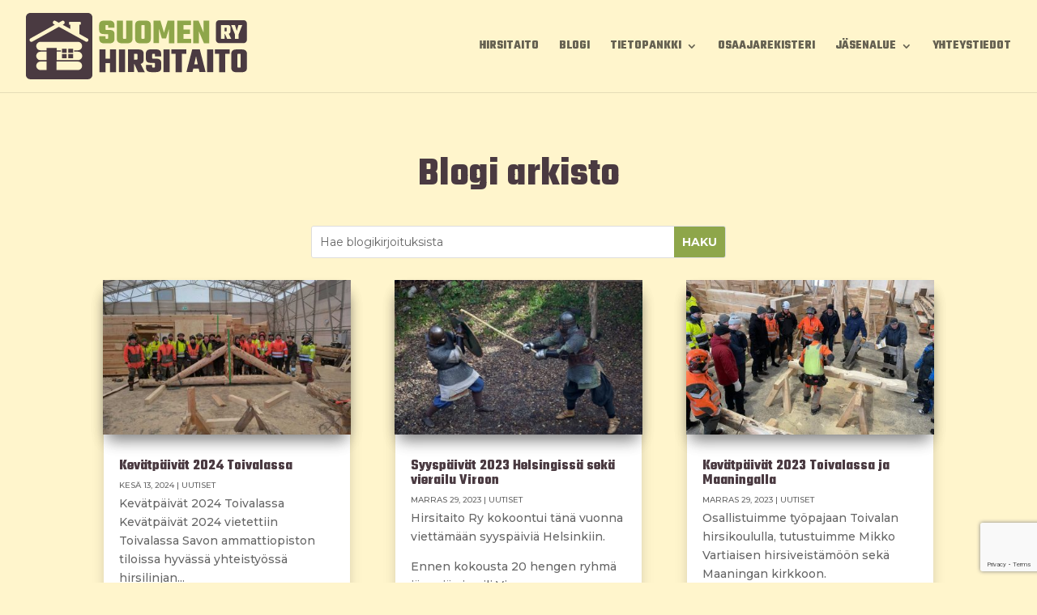

--- FILE ---
content_type: text/html; charset=utf-8
request_url: https://www.google.com/recaptcha/api2/anchor?ar=1&k=6LfhayQaAAAAACoECBotNnGVEosd4HNCiXRyBEUP&co=aHR0cHM6Ly9oaXJzaXRhaXRvLmZpOjQ0Mw..&hl=en&v=PoyoqOPhxBO7pBk68S4YbpHZ&size=invisible&anchor-ms=20000&execute-ms=30000&cb=ff135v7yfkki
body_size: 48513
content:
<!DOCTYPE HTML><html dir="ltr" lang="en"><head><meta http-equiv="Content-Type" content="text/html; charset=UTF-8">
<meta http-equiv="X-UA-Compatible" content="IE=edge">
<title>reCAPTCHA</title>
<style type="text/css">
/* cyrillic-ext */
@font-face {
  font-family: 'Roboto';
  font-style: normal;
  font-weight: 400;
  font-stretch: 100%;
  src: url(//fonts.gstatic.com/s/roboto/v48/KFO7CnqEu92Fr1ME7kSn66aGLdTylUAMa3GUBHMdazTgWw.woff2) format('woff2');
  unicode-range: U+0460-052F, U+1C80-1C8A, U+20B4, U+2DE0-2DFF, U+A640-A69F, U+FE2E-FE2F;
}
/* cyrillic */
@font-face {
  font-family: 'Roboto';
  font-style: normal;
  font-weight: 400;
  font-stretch: 100%;
  src: url(//fonts.gstatic.com/s/roboto/v48/KFO7CnqEu92Fr1ME7kSn66aGLdTylUAMa3iUBHMdazTgWw.woff2) format('woff2');
  unicode-range: U+0301, U+0400-045F, U+0490-0491, U+04B0-04B1, U+2116;
}
/* greek-ext */
@font-face {
  font-family: 'Roboto';
  font-style: normal;
  font-weight: 400;
  font-stretch: 100%;
  src: url(//fonts.gstatic.com/s/roboto/v48/KFO7CnqEu92Fr1ME7kSn66aGLdTylUAMa3CUBHMdazTgWw.woff2) format('woff2');
  unicode-range: U+1F00-1FFF;
}
/* greek */
@font-face {
  font-family: 'Roboto';
  font-style: normal;
  font-weight: 400;
  font-stretch: 100%;
  src: url(//fonts.gstatic.com/s/roboto/v48/KFO7CnqEu92Fr1ME7kSn66aGLdTylUAMa3-UBHMdazTgWw.woff2) format('woff2');
  unicode-range: U+0370-0377, U+037A-037F, U+0384-038A, U+038C, U+038E-03A1, U+03A3-03FF;
}
/* math */
@font-face {
  font-family: 'Roboto';
  font-style: normal;
  font-weight: 400;
  font-stretch: 100%;
  src: url(//fonts.gstatic.com/s/roboto/v48/KFO7CnqEu92Fr1ME7kSn66aGLdTylUAMawCUBHMdazTgWw.woff2) format('woff2');
  unicode-range: U+0302-0303, U+0305, U+0307-0308, U+0310, U+0312, U+0315, U+031A, U+0326-0327, U+032C, U+032F-0330, U+0332-0333, U+0338, U+033A, U+0346, U+034D, U+0391-03A1, U+03A3-03A9, U+03B1-03C9, U+03D1, U+03D5-03D6, U+03F0-03F1, U+03F4-03F5, U+2016-2017, U+2034-2038, U+203C, U+2040, U+2043, U+2047, U+2050, U+2057, U+205F, U+2070-2071, U+2074-208E, U+2090-209C, U+20D0-20DC, U+20E1, U+20E5-20EF, U+2100-2112, U+2114-2115, U+2117-2121, U+2123-214F, U+2190, U+2192, U+2194-21AE, U+21B0-21E5, U+21F1-21F2, U+21F4-2211, U+2213-2214, U+2216-22FF, U+2308-230B, U+2310, U+2319, U+231C-2321, U+2336-237A, U+237C, U+2395, U+239B-23B7, U+23D0, U+23DC-23E1, U+2474-2475, U+25AF, U+25B3, U+25B7, U+25BD, U+25C1, U+25CA, U+25CC, U+25FB, U+266D-266F, U+27C0-27FF, U+2900-2AFF, U+2B0E-2B11, U+2B30-2B4C, U+2BFE, U+3030, U+FF5B, U+FF5D, U+1D400-1D7FF, U+1EE00-1EEFF;
}
/* symbols */
@font-face {
  font-family: 'Roboto';
  font-style: normal;
  font-weight: 400;
  font-stretch: 100%;
  src: url(//fonts.gstatic.com/s/roboto/v48/KFO7CnqEu92Fr1ME7kSn66aGLdTylUAMaxKUBHMdazTgWw.woff2) format('woff2');
  unicode-range: U+0001-000C, U+000E-001F, U+007F-009F, U+20DD-20E0, U+20E2-20E4, U+2150-218F, U+2190, U+2192, U+2194-2199, U+21AF, U+21E6-21F0, U+21F3, U+2218-2219, U+2299, U+22C4-22C6, U+2300-243F, U+2440-244A, U+2460-24FF, U+25A0-27BF, U+2800-28FF, U+2921-2922, U+2981, U+29BF, U+29EB, U+2B00-2BFF, U+4DC0-4DFF, U+FFF9-FFFB, U+10140-1018E, U+10190-1019C, U+101A0, U+101D0-101FD, U+102E0-102FB, U+10E60-10E7E, U+1D2C0-1D2D3, U+1D2E0-1D37F, U+1F000-1F0FF, U+1F100-1F1AD, U+1F1E6-1F1FF, U+1F30D-1F30F, U+1F315, U+1F31C, U+1F31E, U+1F320-1F32C, U+1F336, U+1F378, U+1F37D, U+1F382, U+1F393-1F39F, U+1F3A7-1F3A8, U+1F3AC-1F3AF, U+1F3C2, U+1F3C4-1F3C6, U+1F3CA-1F3CE, U+1F3D4-1F3E0, U+1F3ED, U+1F3F1-1F3F3, U+1F3F5-1F3F7, U+1F408, U+1F415, U+1F41F, U+1F426, U+1F43F, U+1F441-1F442, U+1F444, U+1F446-1F449, U+1F44C-1F44E, U+1F453, U+1F46A, U+1F47D, U+1F4A3, U+1F4B0, U+1F4B3, U+1F4B9, U+1F4BB, U+1F4BF, U+1F4C8-1F4CB, U+1F4D6, U+1F4DA, U+1F4DF, U+1F4E3-1F4E6, U+1F4EA-1F4ED, U+1F4F7, U+1F4F9-1F4FB, U+1F4FD-1F4FE, U+1F503, U+1F507-1F50B, U+1F50D, U+1F512-1F513, U+1F53E-1F54A, U+1F54F-1F5FA, U+1F610, U+1F650-1F67F, U+1F687, U+1F68D, U+1F691, U+1F694, U+1F698, U+1F6AD, U+1F6B2, U+1F6B9-1F6BA, U+1F6BC, U+1F6C6-1F6CF, U+1F6D3-1F6D7, U+1F6E0-1F6EA, U+1F6F0-1F6F3, U+1F6F7-1F6FC, U+1F700-1F7FF, U+1F800-1F80B, U+1F810-1F847, U+1F850-1F859, U+1F860-1F887, U+1F890-1F8AD, U+1F8B0-1F8BB, U+1F8C0-1F8C1, U+1F900-1F90B, U+1F93B, U+1F946, U+1F984, U+1F996, U+1F9E9, U+1FA00-1FA6F, U+1FA70-1FA7C, U+1FA80-1FA89, U+1FA8F-1FAC6, U+1FACE-1FADC, U+1FADF-1FAE9, U+1FAF0-1FAF8, U+1FB00-1FBFF;
}
/* vietnamese */
@font-face {
  font-family: 'Roboto';
  font-style: normal;
  font-weight: 400;
  font-stretch: 100%;
  src: url(//fonts.gstatic.com/s/roboto/v48/KFO7CnqEu92Fr1ME7kSn66aGLdTylUAMa3OUBHMdazTgWw.woff2) format('woff2');
  unicode-range: U+0102-0103, U+0110-0111, U+0128-0129, U+0168-0169, U+01A0-01A1, U+01AF-01B0, U+0300-0301, U+0303-0304, U+0308-0309, U+0323, U+0329, U+1EA0-1EF9, U+20AB;
}
/* latin-ext */
@font-face {
  font-family: 'Roboto';
  font-style: normal;
  font-weight: 400;
  font-stretch: 100%;
  src: url(//fonts.gstatic.com/s/roboto/v48/KFO7CnqEu92Fr1ME7kSn66aGLdTylUAMa3KUBHMdazTgWw.woff2) format('woff2');
  unicode-range: U+0100-02BA, U+02BD-02C5, U+02C7-02CC, U+02CE-02D7, U+02DD-02FF, U+0304, U+0308, U+0329, U+1D00-1DBF, U+1E00-1E9F, U+1EF2-1EFF, U+2020, U+20A0-20AB, U+20AD-20C0, U+2113, U+2C60-2C7F, U+A720-A7FF;
}
/* latin */
@font-face {
  font-family: 'Roboto';
  font-style: normal;
  font-weight: 400;
  font-stretch: 100%;
  src: url(//fonts.gstatic.com/s/roboto/v48/KFO7CnqEu92Fr1ME7kSn66aGLdTylUAMa3yUBHMdazQ.woff2) format('woff2');
  unicode-range: U+0000-00FF, U+0131, U+0152-0153, U+02BB-02BC, U+02C6, U+02DA, U+02DC, U+0304, U+0308, U+0329, U+2000-206F, U+20AC, U+2122, U+2191, U+2193, U+2212, U+2215, U+FEFF, U+FFFD;
}
/* cyrillic-ext */
@font-face {
  font-family: 'Roboto';
  font-style: normal;
  font-weight: 500;
  font-stretch: 100%;
  src: url(//fonts.gstatic.com/s/roboto/v48/KFO7CnqEu92Fr1ME7kSn66aGLdTylUAMa3GUBHMdazTgWw.woff2) format('woff2');
  unicode-range: U+0460-052F, U+1C80-1C8A, U+20B4, U+2DE0-2DFF, U+A640-A69F, U+FE2E-FE2F;
}
/* cyrillic */
@font-face {
  font-family: 'Roboto';
  font-style: normal;
  font-weight: 500;
  font-stretch: 100%;
  src: url(//fonts.gstatic.com/s/roboto/v48/KFO7CnqEu92Fr1ME7kSn66aGLdTylUAMa3iUBHMdazTgWw.woff2) format('woff2');
  unicode-range: U+0301, U+0400-045F, U+0490-0491, U+04B0-04B1, U+2116;
}
/* greek-ext */
@font-face {
  font-family: 'Roboto';
  font-style: normal;
  font-weight: 500;
  font-stretch: 100%;
  src: url(//fonts.gstatic.com/s/roboto/v48/KFO7CnqEu92Fr1ME7kSn66aGLdTylUAMa3CUBHMdazTgWw.woff2) format('woff2');
  unicode-range: U+1F00-1FFF;
}
/* greek */
@font-face {
  font-family: 'Roboto';
  font-style: normal;
  font-weight: 500;
  font-stretch: 100%;
  src: url(//fonts.gstatic.com/s/roboto/v48/KFO7CnqEu92Fr1ME7kSn66aGLdTylUAMa3-UBHMdazTgWw.woff2) format('woff2');
  unicode-range: U+0370-0377, U+037A-037F, U+0384-038A, U+038C, U+038E-03A1, U+03A3-03FF;
}
/* math */
@font-face {
  font-family: 'Roboto';
  font-style: normal;
  font-weight: 500;
  font-stretch: 100%;
  src: url(//fonts.gstatic.com/s/roboto/v48/KFO7CnqEu92Fr1ME7kSn66aGLdTylUAMawCUBHMdazTgWw.woff2) format('woff2');
  unicode-range: U+0302-0303, U+0305, U+0307-0308, U+0310, U+0312, U+0315, U+031A, U+0326-0327, U+032C, U+032F-0330, U+0332-0333, U+0338, U+033A, U+0346, U+034D, U+0391-03A1, U+03A3-03A9, U+03B1-03C9, U+03D1, U+03D5-03D6, U+03F0-03F1, U+03F4-03F5, U+2016-2017, U+2034-2038, U+203C, U+2040, U+2043, U+2047, U+2050, U+2057, U+205F, U+2070-2071, U+2074-208E, U+2090-209C, U+20D0-20DC, U+20E1, U+20E5-20EF, U+2100-2112, U+2114-2115, U+2117-2121, U+2123-214F, U+2190, U+2192, U+2194-21AE, U+21B0-21E5, U+21F1-21F2, U+21F4-2211, U+2213-2214, U+2216-22FF, U+2308-230B, U+2310, U+2319, U+231C-2321, U+2336-237A, U+237C, U+2395, U+239B-23B7, U+23D0, U+23DC-23E1, U+2474-2475, U+25AF, U+25B3, U+25B7, U+25BD, U+25C1, U+25CA, U+25CC, U+25FB, U+266D-266F, U+27C0-27FF, U+2900-2AFF, U+2B0E-2B11, U+2B30-2B4C, U+2BFE, U+3030, U+FF5B, U+FF5D, U+1D400-1D7FF, U+1EE00-1EEFF;
}
/* symbols */
@font-face {
  font-family: 'Roboto';
  font-style: normal;
  font-weight: 500;
  font-stretch: 100%;
  src: url(//fonts.gstatic.com/s/roboto/v48/KFO7CnqEu92Fr1ME7kSn66aGLdTylUAMaxKUBHMdazTgWw.woff2) format('woff2');
  unicode-range: U+0001-000C, U+000E-001F, U+007F-009F, U+20DD-20E0, U+20E2-20E4, U+2150-218F, U+2190, U+2192, U+2194-2199, U+21AF, U+21E6-21F0, U+21F3, U+2218-2219, U+2299, U+22C4-22C6, U+2300-243F, U+2440-244A, U+2460-24FF, U+25A0-27BF, U+2800-28FF, U+2921-2922, U+2981, U+29BF, U+29EB, U+2B00-2BFF, U+4DC0-4DFF, U+FFF9-FFFB, U+10140-1018E, U+10190-1019C, U+101A0, U+101D0-101FD, U+102E0-102FB, U+10E60-10E7E, U+1D2C0-1D2D3, U+1D2E0-1D37F, U+1F000-1F0FF, U+1F100-1F1AD, U+1F1E6-1F1FF, U+1F30D-1F30F, U+1F315, U+1F31C, U+1F31E, U+1F320-1F32C, U+1F336, U+1F378, U+1F37D, U+1F382, U+1F393-1F39F, U+1F3A7-1F3A8, U+1F3AC-1F3AF, U+1F3C2, U+1F3C4-1F3C6, U+1F3CA-1F3CE, U+1F3D4-1F3E0, U+1F3ED, U+1F3F1-1F3F3, U+1F3F5-1F3F7, U+1F408, U+1F415, U+1F41F, U+1F426, U+1F43F, U+1F441-1F442, U+1F444, U+1F446-1F449, U+1F44C-1F44E, U+1F453, U+1F46A, U+1F47D, U+1F4A3, U+1F4B0, U+1F4B3, U+1F4B9, U+1F4BB, U+1F4BF, U+1F4C8-1F4CB, U+1F4D6, U+1F4DA, U+1F4DF, U+1F4E3-1F4E6, U+1F4EA-1F4ED, U+1F4F7, U+1F4F9-1F4FB, U+1F4FD-1F4FE, U+1F503, U+1F507-1F50B, U+1F50D, U+1F512-1F513, U+1F53E-1F54A, U+1F54F-1F5FA, U+1F610, U+1F650-1F67F, U+1F687, U+1F68D, U+1F691, U+1F694, U+1F698, U+1F6AD, U+1F6B2, U+1F6B9-1F6BA, U+1F6BC, U+1F6C6-1F6CF, U+1F6D3-1F6D7, U+1F6E0-1F6EA, U+1F6F0-1F6F3, U+1F6F7-1F6FC, U+1F700-1F7FF, U+1F800-1F80B, U+1F810-1F847, U+1F850-1F859, U+1F860-1F887, U+1F890-1F8AD, U+1F8B0-1F8BB, U+1F8C0-1F8C1, U+1F900-1F90B, U+1F93B, U+1F946, U+1F984, U+1F996, U+1F9E9, U+1FA00-1FA6F, U+1FA70-1FA7C, U+1FA80-1FA89, U+1FA8F-1FAC6, U+1FACE-1FADC, U+1FADF-1FAE9, U+1FAF0-1FAF8, U+1FB00-1FBFF;
}
/* vietnamese */
@font-face {
  font-family: 'Roboto';
  font-style: normal;
  font-weight: 500;
  font-stretch: 100%;
  src: url(//fonts.gstatic.com/s/roboto/v48/KFO7CnqEu92Fr1ME7kSn66aGLdTylUAMa3OUBHMdazTgWw.woff2) format('woff2');
  unicode-range: U+0102-0103, U+0110-0111, U+0128-0129, U+0168-0169, U+01A0-01A1, U+01AF-01B0, U+0300-0301, U+0303-0304, U+0308-0309, U+0323, U+0329, U+1EA0-1EF9, U+20AB;
}
/* latin-ext */
@font-face {
  font-family: 'Roboto';
  font-style: normal;
  font-weight: 500;
  font-stretch: 100%;
  src: url(//fonts.gstatic.com/s/roboto/v48/KFO7CnqEu92Fr1ME7kSn66aGLdTylUAMa3KUBHMdazTgWw.woff2) format('woff2');
  unicode-range: U+0100-02BA, U+02BD-02C5, U+02C7-02CC, U+02CE-02D7, U+02DD-02FF, U+0304, U+0308, U+0329, U+1D00-1DBF, U+1E00-1E9F, U+1EF2-1EFF, U+2020, U+20A0-20AB, U+20AD-20C0, U+2113, U+2C60-2C7F, U+A720-A7FF;
}
/* latin */
@font-face {
  font-family: 'Roboto';
  font-style: normal;
  font-weight: 500;
  font-stretch: 100%;
  src: url(//fonts.gstatic.com/s/roboto/v48/KFO7CnqEu92Fr1ME7kSn66aGLdTylUAMa3yUBHMdazQ.woff2) format('woff2');
  unicode-range: U+0000-00FF, U+0131, U+0152-0153, U+02BB-02BC, U+02C6, U+02DA, U+02DC, U+0304, U+0308, U+0329, U+2000-206F, U+20AC, U+2122, U+2191, U+2193, U+2212, U+2215, U+FEFF, U+FFFD;
}
/* cyrillic-ext */
@font-face {
  font-family: 'Roboto';
  font-style: normal;
  font-weight: 900;
  font-stretch: 100%;
  src: url(//fonts.gstatic.com/s/roboto/v48/KFO7CnqEu92Fr1ME7kSn66aGLdTylUAMa3GUBHMdazTgWw.woff2) format('woff2');
  unicode-range: U+0460-052F, U+1C80-1C8A, U+20B4, U+2DE0-2DFF, U+A640-A69F, U+FE2E-FE2F;
}
/* cyrillic */
@font-face {
  font-family: 'Roboto';
  font-style: normal;
  font-weight: 900;
  font-stretch: 100%;
  src: url(//fonts.gstatic.com/s/roboto/v48/KFO7CnqEu92Fr1ME7kSn66aGLdTylUAMa3iUBHMdazTgWw.woff2) format('woff2');
  unicode-range: U+0301, U+0400-045F, U+0490-0491, U+04B0-04B1, U+2116;
}
/* greek-ext */
@font-face {
  font-family: 'Roboto';
  font-style: normal;
  font-weight: 900;
  font-stretch: 100%;
  src: url(//fonts.gstatic.com/s/roboto/v48/KFO7CnqEu92Fr1ME7kSn66aGLdTylUAMa3CUBHMdazTgWw.woff2) format('woff2');
  unicode-range: U+1F00-1FFF;
}
/* greek */
@font-face {
  font-family: 'Roboto';
  font-style: normal;
  font-weight: 900;
  font-stretch: 100%;
  src: url(//fonts.gstatic.com/s/roboto/v48/KFO7CnqEu92Fr1ME7kSn66aGLdTylUAMa3-UBHMdazTgWw.woff2) format('woff2');
  unicode-range: U+0370-0377, U+037A-037F, U+0384-038A, U+038C, U+038E-03A1, U+03A3-03FF;
}
/* math */
@font-face {
  font-family: 'Roboto';
  font-style: normal;
  font-weight: 900;
  font-stretch: 100%;
  src: url(//fonts.gstatic.com/s/roboto/v48/KFO7CnqEu92Fr1ME7kSn66aGLdTylUAMawCUBHMdazTgWw.woff2) format('woff2');
  unicode-range: U+0302-0303, U+0305, U+0307-0308, U+0310, U+0312, U+0315, U+031A, U+0326-0327, U+032C, U+032F-0330, U+0332-0333, U+0338, U+033A, U+0346, U+034D, U+0391-03A1, U+03A3-03A9, U+03B1-03C9, U+03D1, U+03D5-03D6, U+03F0-03F1, U+03F4-03F5, U+2016-2017, U+2034-2038, U+203C, U+2040, U+2043, U+2047, U+2050, U+2057, U+205F, U+2070-2071, U+2074-208E, U+2090-209C, U+20D0-20DC, U+20E1, U+20E5-20EF, U+2100-2112, U+2114-2115, U+2117-2121, U+2123-214F, U+2190, U+2192, U+2194-21AE, U+21B0-21E5, U+21F1-21F2, U+21F4-2211, U+2213-2214, U+2216-22FF, U+2308-230B, U+2310, U+2319, U+231C-2321, U+2336-237A, U+237C, U+2395, U+239B-23B7, U+23D0, U+23DC-23E1, U+2474-2475, U+25AF, U+25B3, U+25B7, U+25BD, U+25C1, U+25CA, U+25CC, U+25FB, U+266D-266F, U+27C0-27FF, U+2900-2AFF, U+2B0E-2B11, U+2B30-2B4C, U+2BFE, U+3030, U+FF5B, U+FF5D, U+1D400-1D7FF, U+1EE00-1EEFF;
}
/* symbols */
@font-face {
  font-family: 'Roboto';
  font-style: normal;
  font-weight: 900;
  font-stretch: 100%;
  src: url(//fonts.gstatic.com/s/roboto/v48/KFO7CnqEu92Fr1ME7kSn66aGLdTylUAMaxKUBHMdazTgWw.woff2) format('woff2');
  unicode-range: U+0001-000C, U+000E-001F, U+007F-009F, U+20DD-20E0, U+20E2-20E4, U+2150-218F, U+2190, U+2192, U+2194-2199, U+21AF, U+21E6-21F0, U+21F3, U+2218-2219, U+2299, U+22C4-22C6, U+2300-243F, U+2440-244A, U+2460-24FF, U+25A0-27BF, U+2800-28FF, U+2921-2922, U+2981, U+29BF, U+29EB, U+2B00-2BFF, U+4DC0-4DFF, U+FFF9-FFFB, U+10140-1018E, U+10190-1019C, U+101A0, U+101D0-101FD, U+102E0-102FB, U+10E60-10E7E, U+1D2C0-1D2D3, U+1D2E0-1D37F, U+1F000-1F0FF, U+1F100-1F1AD, U+1F1E6-1F1FF, U+1F30D-1F30F, U+1F315, U+1F31C, U+1F31E, U+1F320-1F32C, U+1F336, U+1F378, U+1F37D, U+1F382, U+1F393-1F39F, U+1F3A7-1F3A8, U+1F3AC-1F3AF, U+1F3C2, U+1F3C4-1F3C6, U+1F3CA-1F3CE, U+1F3D4-1F3E0, U+1F3ED, U+1F3F1-1F3F3, U+1F3F5-1F3F7, U+1F408, U+1F415, U+1F41F, U+1F426, U+1F43F, U+1F441-1F442, U+1F444, U+1F446-1F449, U+1F44C-1F44E, U+1F453, U+1F46A, U+1F47D, U+1F4A3, U+1F4B0, U+1F4B3, U+1F4B9, U+1F4BB, U+1F4BF, U+1F4C8-1F4CB, U+1F4D6, U+1F4DA, U+1F4DF, U+1F4E3-1F4E6, U+1F4EA-1F4ED, U+1F4F7, U+1F4F9-1F4FB, U+1F4FD-1F4FE, U+1F503, U+1F507-1F50B, U+1F50D, U+1F512-1F513, U+1F53E-1F54A, U+1F54F-1F5FA, U+1F610, U+1F650-1F67F, U+1F687, U+1F68D, U+1F691, U+1F694, U+1F698, U+1F6AD, U+1F6B2, U+1F6B9-1F6BA, U+1F6BC, U+1F6C6-1F6CF, U+1F6D3-1F6D7, U+1F6E0-1F6EA, U+1F6F0-1F6F3, U+1F6F7-1F6FC, U+1F700-1F7FF, U+1F800-1F80B, U+1F810-1F847, U+1F850-1F859, U+1F860-1F887, U+1F890-1F8AD, U+1F8B0-1F8BB, U+1F8C0-1F8C1, U+1F900-1F90B, U+1F93B, U+1F946, U+1F984, U+1F996, U+1F9E9, U+1FA00-1FA6F, U+1FA70-1FA7C, U+1FA80-1FA89, U+1FA8F-1FAC6, U+1FACE-1FADC, U+1FADF-1FAE9, U+1FAF0-1FAF8, U+1FB00-1FBFF;
}
/* vietnamese */
@font-face {
  font-family: 'Roboto';
  font-style: normal;
  font-weight: 900;
  font-stretch: 100%;
  src: url(//fonts.gstatic.com/s/roboto/v48/KFO7CnqEu92Fr1ME7kSn66aGLdTylUAMa3OUBHMdazTgWw.woff2) format('woff2');
  unicode-range: U+0102-0103, U+0110-0111, U+0128-0129, U+0168-0169, U+01A0-01A1, U+01AF-01B0, U+0300-0301, U+0303-0304, U+0308-0309, U+0323, U+0329, U+1EA0-1EF9, U+20AB;
}
/* latin-ext */
@font-face {
  font-family: 'Roboto';
  font-style: normal;
  font-weight: 900;
  font-stretch: 100%;
  src: url(//fonts.gstatic.com/s/roboto/v48/KFO7CnqEu92Fr1ME7kSn66aGLdTylUAMa3KUBHMdazTgWw.woff2) format('woff2');
  unicode-range: U+0100-02BA, U+02BD-02C5, U+02C7-02CC, U+02CE-02D7, U+02DD-02FF, U+0304, U+0308, U+0329, U+1D00-1DBF, U+1E00-1E9F, U+1EF2-1EFF, U+2020, U+20A0-20AB, U+20AD-20C0, U+2113, U+2C60-2C7F, U+A720-A7FF;
}
/* latin */
@font-face {
  font-family: 'Roboto';
  font-style: normal;
  font-weight: 900;
  font-stretch: 100%;
  src: url(//fonts.gstatic.com/s/roboto/v48/KFO7CnqEu92Fr1ME7kSn66aGLdTylUAMa3yUBHMdazQ.woff2) format('woff2');
  unicode-range: U+0000-00FF, U+0131, U+0152-0153, U+02BB-02BC, U+02C6, U+02DA, U+02DC, U+0304, U+0308, U+0329, U+2000-206F, U+20AC, U+2122, U+2191, U+2193, U+2212, U+2215, U+FEFF, U+FFFD;
}

</style>
<link rel="stylesheet" type="text/css" href="https://www.gstatic.com/recaptcha/releases/PoyoqOPhxBO7pBk68S4YbpHZ/styles__ltr.css">
<script nonce="YYuq12OyueEVpJqmfYE1ag" type="text/javascript">window['__recaptcha_api'] = 'https://www.google.com/recaptcha/api2/';</script>
<script type="text/javascript" src="https://www.gstatic.com/recaptcha/releases/PoyoqOPhxBO7pBk68S4YbpHZ/recaptcha__en.js" nonce="YYuq12OyueEVpJqmfYE1ag">
      
    </script></head>
<body><div id="rc-anchor-alert" class="rc-anchor-alert"></div>
<input type="hidden" id="recaptcha-token" value="[base64]">
<script type="text/javascript" nonce="YYuq12OyueEVpJqmfYE1ag">
      recaptcha.anchor.Main.init("[\x22ainput\x22,[\x22bgdata\x22,\x22\x22,\[base64]/[base64]/[base64]/bmV3IHJbeF0oY1swXSk6RT09Mj9uZXcgclt4XShjWzBdLGNbMV0pOkU9PTM/bmV3IHJbeF0oY1swXSxjWzFdLGNbMl0pOkU9PTQ/[base64]/[base64]/[base64]/[base64]/[base64]/[base64]/[base64]/[base64]\x22,\[base64]\\u003d\\u003d\x22,\x22YcK5wow7S8Kpw5ArwrvClx0VwohAw4nDgAjDhjshJ8OaFMOEYg1zwoMPZsKYHMObZxp7K1rDvQ3Dr0rCgx/DgsOYdcOYwrHDtBNywrUJXMKGKzPCv8OAw5Fke1tPw4YHw4h/[base64]/DnsOjDcOIwoxtw6V+wpMlw5ltwrg3w6fChn3CjGsaNMOQCzsmecOCIMOaEQHChxoRIFRxJQoQGcKuwp1aw4EawpHDpcOVP8KrBMOIw5rCicOLWFTDgMKww7XDlA4Hwrp2w6/CusK+LMKgK8OgLwZuwqtwW8OUOm8XworDjQLDunhdwqpuOBTDisKXN2t/DC7DncOWwpceG8KWw5/CisO/w5zDgxEvRm3CqcKiwqLDkX0xwpPDrsOPwpo3wqvDksKvwqbCo8KCSy4+wozCmEHDtmoswrvCicK+wpgvIsKUw4lMLcK9wq0cPsKjwr7CtcKiU8O6BcKgw7rCk1rDr8K+w7Q3acOqDsKvcsOOw43CvcOdK8OscwbDmio8w7Bgw7zDuMO1MMOcAMOtHsOuD38/WxPCuTzChcKFCTpQw7chw73DsVNzETbCrhVReMObIcOKw4fDusOBwrTCkBTCgUrDvk9+w6PCuDfCoMOIwpPDggvDvsKRwodWw7Zxw70Ow5oOKSvCvxnDpXcyw7XCmy5kL8OcwrUDwrp5BsKPw4jCjMOGLMKzwqjDtiLClCTCkg/DmMKjJQUgwrl/eUYewrDDtF4BFjTCjcKbH8KrEVHDssOlScOtXMKAZ0XDsjbCosOjaVkSfsOeSsK1wqnDv1/Dh3UTwpLDsMOHc8Odw6nCn1fDtcONw7vDoMK6IMOuwqXDghpVw6RVPcKzw4fDvlNybXvDrBtDw4nCusK4csOgw4LDg8KeHMKAw6R/[base64]/XMOEBAXCpMKZw7BNwpHDlBvClnLCicK/wqM4U28DFQTCg8OUwojDvQPCi8K+Y8OBPQ8qSsKowrZyJ8OdwrIoTMOFwqsaScOUK8Oxw5YvCMK/[base64]/wrkcbMK0wo8eUlxuwr5Iw5hwZcOwZArDqHIzfsOjGxULRMOwwrUOw7nDr8ODBXHDvV/Dr0nDocK6JhnCiMOhw4fDoX7CnMOlwr/[base64]/Cs8KtMsKlw6lFIsOtcTF2NmFjwohOwoR6FMOrDVjDnT8nAcONworDvcKIw4kKBynDucO/YV1lEcKKwoLDrMKnw7zDiMOuwpvDn8O0w5/Co3xGQ8KdwpU9UzIrw4nDqjjDj8Oyw7vDmMOjccOkwqzClsK9wqnCrixPwqsSW8O0woJ5wqpuw7jDvMOTBWPCt3jCpQhHwpwkMcOBwrnDs8KWRcOJw6vCksKAw4xHODvDrsKXwrHCjsO/SnfDgVdcwqbDrgkiw73CtV3Ck3FiUwRWT8OWE3lqdl3Di1jCncOAwqnChcOeA2fChW/ClTcEfQHCoMO3wqZ6w79RwpR3woZJQjPCokPDvcOocsOSIcKeSzALwojCiE8lw7vCpEzCmMOLYcO2QzTDk8KCwpbDgcKEwpAhw63Cj8KIwp3CsXd9wphIKDDDq8K0w47DtcKwXQogE38YwqsFfMKQwqVuCsO/[base64]/DrShrJMOVGwvDm0kLY0zDscKdQHLCksOrw7x7woTCpsK6CsOtJiLDh8OGG3NzM2weXcKVAX0Sw7dtCMORw6DCpX1ODFTClynCoxoIcsK2woVqYWw9bwfCh8KVwrYLbsKCf8O9IThQw4sSwpXCsi/DpMK4w7rDncOJw73Dn24vwpnCtkMswojDocKzYMK7w5HCusKFYU3DrcKFXcK0JMOdw41zO8KoRlzDsMKgJRzDh8Oiwo3DlcOac8KIw7TDk1DCtsOuesKIwoslIhnDu8OFa8OGwrgrw5A6w5ETT8KuDlNnwpxZw6oeNcK/[base64]/UMKTw4vDssKwF8OXw7PDh8KCwr/Cq3Y6P8KWwrDDkcKWw7QmG2c0UMOBw5PCiglww6hcw5vDkVJRwo/Dtk7Cu8O4w5nDv8ODwpLCl8K4YcOjLcKyGsOsw7NOwotAw6txwrfCvcKCw4cIWcK0X0/Ck3/[base64]/CpRNAH8O3w67CuCF5woTDmcObFldDw6plw7rCkcKawpFVA8KUwqs6wo7DssOeLMK8GMOow4w9Hh3CucOcw41hPzfDr2jCiQVLw5vCsmQZwqPCt8ORPcKiDh0Fw5nDqsKTBhTDusKwKzjCkA/Ct2/DmBkrAcOaNcKlGcODwpY8wqpMwprCn8OIworCuy3Cl8OpwqsWw47DtgHDvklTFzU4ADrCjsOYwoknCcOmwqUJwq4WwqEbWsKRw5TCtMOvQDNZI8Ojw5B9w6/CiSpgPMO3SEPCk8OgcsKOLsOfw7Jtw7VJUsO3FsKVMcONw6XDpsKuw6XCgMOHYxXDlsOowr0Kw4LDkHF/wotwwqnDjTUHwrXCjVJkwpzDn8K4Gyg+NMKBw6xeNWDDi3nDtsKGwpkTwq7CvB3DgsK1w5sVWwQKw50rwrrCmcK7csKqwpDDjMKaw5olwpzCoMOAwrcYA8O9wrQXw6PCiR4FMQUcw53DuCYpw63Co8K6c8OPwpQZV8OkfsO7w48XwpLDt8K/wo7DrTrCkCbDsiTDhhfCpsOFTWvDgMO0w4NlR37CmxTCj13DngfDigALwq/Cv8K+IUUfwrUnwoTCi8Oyw4gJAcK/DMKfw4g8w5xLVMK5wrzCssOOw4ceYcOPHUnCoj3DncOBBEHCkzVgXMO+wqk5w77CmcKiESvCgAMrKcKIN8OnOwQjw6YmHsOVZcO7ScOQw71two1ZfcO9w5sqDw5Swql7XcKrwp5rw5Vtw7/DtndpAcOCwqYDw40yw4nCgcOfwrfCsMOnQ8KZZBscw7FNe8Ojw6bCgxTCkcKIw4XCi8OkFi/[base64]/DqMOVGQvCqC3DqjkPE8OMwrzCjsOvw4BXw6kWw5RvfMO9UcKfesO9wqQCQcK1wq4/MSPCm8KdZsK3wqbCn8KGGMOIJj/[base64]/CjT/CuUxuwqswNcOJQ8OrwoJ/TsOSDUVEwq7CsMKWXcOdwo/DpU9aMMOMw47ChMOqUgbDksOzGsOww6TDisOyBMOeTMOQwq7DjnYPw6A1wpvDhDxrfsKDYQNKw6/DrQbDusOPUcOzHsO4wpXCp8KITMKHwoLCn8Oawq19JRATwrnDicOowq5vPcOQLMK7wocHfcK1wr9nw7fCusOtI8OMw7TDt8KkOn7DhgnCpcKAw7rDrcK4a0xeFcOXQsOHwrcOwoQiIXU7LBpYwqnClX/CoMK+cy3Cl1vDnm9uVirDsi1GHcODbMKGLn/DqQjDtcKMwp5lw6AsBQPCsMKKw4oaInHCpwzCqGt3JcKvw7rDtRBNw5/Cr8OUYX85w5nCksO8bU/Crk4yw5tCW8KBasKRw67Dq1/Du8K0w7rDuMK0wrxhLcOWw5TCp0oGwoPDtsKEdzHDgUsFJCHDj1bDp8O5wqg3BQvClV3DqsOQw4c+wqLDtiHDqD4Ow4jClwrDhcKRGVQMRVjDmSfDiMOhwo/[base64]/CvBzCn8KMw4pIwo/DvsKJfsK3woE+OypXwonDncKpURxrA8OsfMK3B0vClMO8wrFXC8OgNmoKw7jChsOXV8KZw77CukfCrWt5RmoHVV7DssKrw5jCtU8yScONOMOgw47DgsOfN8O2w5wvAsKewq8nwq11wqvCrsKFEMKiwq/DrcKaKsOiw5vDp8OYw5jDvk3DmiVGw7hRN8Kjw4TCmMOLTMK1w5zCocOSDxkiw4fDi8OKFcKLW8KSwr4jScOgIsK8w7xsXMKeUmFnwrTCisKbBBBxDcK1wrvDuRZ1VDPCnsOwL8OHRVcifWnCi8KLXCVmTmc3BsKfRELDpMOEeMKCPsOzwq/Cm8KEX2zCsUJCw4zDjMK5wpTChcODSBfDvQPDmcOqwqpCXivCucKtw5bCm8OAX8K/w70cSXbCoVwSKk7Cn8KfIRTDpQXDohRcwqtWRTjCuFIow5vDtQErwqTCgsOgw5HCigzDrsKcw4lCwpLDj8O7w4oOw7p/wo3DljTCncOCe2UyUcKGMAgCEMOqwr7DiMKGwo3Ch8Kew7PCg8KgVkLDosO4wpLDncOeOUt9w7oiay1nFMKcKsO+QsOywqtKwqZ0OxcDw4bDoXduwoghw4XCiBIHwr/Dg8OuwoHChHhbfABgbwbCt8KQDhg3w5lyF8Orw6RbcMOnP8Kfw6LDmAXDvMODw4fCtwMzwqbDvR/DlMKVb8Ktw7/DlSs6w4NzI8Kbw5NoPBbCghAfMMOOwpHDtcKPw6LCpC0pwr8lAnbDlyHChzfDgcOATFgrwqHCi8Knw4TDvsK2w4jCh8KwWU/CqcKvw6DCqVopwqjDlk/DlcOPJsKfw6PCk8O3YWrDjhnCocK/[base64]/CplgMLUhvwoxxw67CtsKGSXUiesOWwpkmFkwAwrZzw7VWClsawprCoV3Dh0gLVcKicxPCucORHg1eIHjDgcKQwovCjRVbcsOAwqfCsTNmVnXDjzvClnolwq1BFMKzw6/DmcK9CSkow6bCjSrDkxZmw5V8w6zDr2lNaCMHw6HCh8KQbsOfFynChwnCjcKAwq/[base64]/Ck8OtAybDlTDCmsKQw6PDvCvDpG0ge8K6NnnDjVzDsMO6w4UEb8KoQABpHMKcwrDCvDzDqsOBNcOkw4PCrsKJw5p2ARPCrhrCojhAwrkGw63DoMK7w7PDpsK3w5nDoRpWbMK1XVZ7M2HDgUB/w4TDqFTCsUfCn8OVwoJXw6odGMKzfMOjYsKsw6hWQhzDvsOxw5BzbMOwQALCmsOrwqHDlsOEfDzCmRIIT8KPw4fCkQDChHbCnWbCpMKtGsK5wopJJ8OFbR0bKMKUw4PDucKewpNJVGLDgsO/w7PCuFPDnB3DimoCEsOWcMOzw5XClsOLwpTDtgrDusK/c8K8IErDtcKcw5ZEQGTDrg3Dq8KSUBR3w51xw7xWw5ZWw63Cu8OudsOMw6zDvsO7ZBE0w78Zw4MdScO2Iyx8wrYSw6DCs8OGTVtBM8ORw67Cr8Ofwq3DnTI3PMKfV8KSfQclDWfCrm40w4vDp8OKwr/DmsK8w4/DosK0wr0Fwq3DrBQPwqgjCzt0RsK5w5PDrCLCiFjCqA16w4jCosOfFRfChnk4bV/CpRXDpRAOwp1lw6XDgsKMw4XDnlLDnsKgw7XCusOvw6pDNsO9I8OnESQsNX0fGcKGw4Vnwq16wq8kw5kcwrNMw5ktwqzDsMOfAi9PwrpBYxnDm8KKGcKTw67CjMKyJ8OAMCbDgmHCg8K7XB/Cr8K7wqLCrMOqb8OEbcOoP8KZVxHDscKeF080wrZCIMOpw65GwqrDlMKWEjhAwrgkbsKHfcO5OyjDj2LDjMKLK8OEesOvT8KmbnxLw6QEwq4Nw4NddMOuw53Cl0vChcOIw5HCq8Okwq3Co8KDw63CrcObw7/DnBhoUWxQXsKhwpQxYnXCgGDDnS3CmcKXGsKow7oSLMKEJMK4fsKmRUxxGMO2CV5ZMTzCuTTDtBpFKcOlw6bDnMO2w60NSl7Ck34AwqvChxjCv3MOwoLDusOfTyPDh3HDs8OMFmjCjXrCmcOXbcOhXcKOwo7Dv8KSwpBqw5XCscKKLz/CrxvDnm/Cl2M6w6vDhkpWVlhRWsKSI8KmwobDj8KAFsKdwog2KMKuwprDqMKIw4fCgsKPwrbCqBnCoE/CtkVDEUvCjj3CvFPCu8O7ccOzX1R8dnnCksOzaGrDgMOLw5fDqcORKBQOwr/DrC7Do8K9w7B4woYZBsKLGMKpbsKzNAzDpVzCssOYEWxBw4lcwot0wqPDpHUlRmQxWcObwrRYQg3CnsKcRsKSQ8KVw7caw6nCrw/ClEjDkT7DgcKLJMKdMUprXBRiZMOPCsO0AcOmHGsdwpDCkFrDj8OtdsKlwr/CgMOrwrhCS8KxwoPCuXnDtMKPwqDDrxh0wpUAw4vCoMKkw7vCtWLDjAYhwrTCoMKgw7k/woDDlx0TwqfCjykWZcOcFMOrw6FWw5tQw5PCisO4FiV2w5JVwq7CpV7DmQjDiVfDrj83w6lKMcKFG2vCnxwUVCE6W8OTw4HCgzZWwpzDq8OHw6HCl35zIQYvw4TDhh/CgEghG1lkQcKDwqQiX8OCw5/DsDkjDcOIwo/CjcKjQMOfHsKXwrtFZ8O1EBc3aMOJw7jCicOWwqxlw4YzUGvCkx7DjcK2w63DlcOTJRNBXD5cC2XDrxHCvzLDkwRcwrfCiHrCvi/[base64]/CujN0KsOawrdUw7NbworDp8OpwofCpcKcGsOSURbDocOkwp3CjnFcwp8FYMKSw75xfsO1OlHDrU3CuygeU8OqXFTDn8KawrzCig7DuTjChcKvVm5awqfCvyLCmFXCrT9zJMOUR8O0F0fDuMKDwo7DlcKleBTCmGUpJcOMFMOMwpJ7w7/CnMO6EMK+w7fCjw/[base64]/DoMKcTcKQUcKUGcKgJ8OBw4jCsV4cw48gwr0fwpHDlEzDr1nCuRnDiHbDkyXCqTAKU0YPw57CgSjDgcKLIR0Yfi3DicKOeg/DkyLDoknCs8K6w7DDlMKsc3zDrFV5wp14w6sVwp9WwqxPHsKcKVhQKlHCvsK4w4dgw4UiJcOiwoZlw7bDi1vChMKBXcKhw73DgsKeTsK9wr7CssKPbsO0RMOVw47DksOlw4AewoY5w5/[base64]/CmsKzwpvCoMKyS8KuwoBKw4UGwplCwq7CuSoIwpHChgDDrxPCox1TNsO+wptYwoM+JcONw5HDmsK5cW7CqQNqLDHCtsORbcK/[base64]/DqcOqw7UKw69/esO0WlocLyJdaybCk8KrwqczwqYIwqnDkMODbcOdVMKQCjjCgH/DksK4RBsDTmp+w55HR2fDlMKNRMKywq3Dpk/CtsKLwoDDv8KewpzDrn3CosKkSVTDtsKAwqXDjsKtw7TDocOuJwfCmEPDkcOKw4jCosKJQMKOw5XDskQWKiAZRcOwYk1kM8OpF8OtEXNfwp/[base64]/[base64]/DomDDrsO9woQ+ecKcRsKFw6dKHsKkD8K+w6TCm1XCpMOfw48pTcOFShMwCMOhw5nCisK8w4/CnX4Lw7xLwr/DnGAYPG9mw4XChn/DgHs5QgIoDAhFwqHDmzl9LwYJK8Kcw7Z/w4DCm8ObHsO7wpFZZ8KAGMOSLwRawr/CuVDDgsKOwoXCpFXDqknDph4vZyMDTQ8Ke8KbwpRNw4BzAzYRw7rCiSUaw7LDmntHwq1cfwzDklsrw6/CosKMw4pvOVPCr2PDpcKjFMKqwq7DhkVhPsKiwqTDs8KqMHI2wpLCt8OgE8OKwpnDp3rDjl0ZRcKlwrrDi8OZfsKZwplLw7A6MljChcKCBBpeBB/CqFnDkMKpworCh8O5w73CvMOvbMK+wqDDuQPDmgnDhGIswrXDrsK+WsKlJMK4Jm4gwpUMwqwCVjHDkRR3w4DCtyjCnhxtwpbDnz/DtFhBw4XDnlAow4k8w5XDiivCqxsRw5jCqWpxMHNzZUXDhzQiMsOKeljCgcOKGcOWw5hcM8KxwqzCrMOgw6/Clj/[base64]/SAHDtHQuwrIHw7ZawonCo2fDs8K7TzbDpwbDjsOiwr/[base64]/DrmLDhz8NwrcnwrsAYsK/[base64]/DhMKzE8K5LcOuFgjCpMKuD1rDmMKqDsO9UXjDrcOYdsOFw4p7R8KEw7fChVhZwpECSxsfwqbDrkfDj8Opwp/[base64]/wq/Ds8KzS8KxD8KlTcKbb3cdwp3CpcOcBgvCoB/Dg8KGVwAIdikDMyrCqsOGFcKew7FvFsK+w6BGKH3CoDvDs3HCmmXCoMOsUh/Dt8OFBMKaw7IqXsK1GRLCrMKoCyEif8KxOjdMwpRSRMOaXXHDlsOowojCox47RMKbADdiwo09w4nCpsOgWsK4csOdw4lgwrLDs8OGw5bDlSBGGsOmwq5VwrTDl1E2wp3Dkh3CqcKZwq47wpLDvSPDrj5vw7RfYsKUw6rCqGPDk8KIwrTDmsKdw5M2EsKEwqcYEsO/csKLU8KGwo3DtC9Cw4VWZ08HIkoAURTDs8KxMQbDhsOoSsOow6bCnADDnsOvaBokBsOgeRA/dsOrYhjDrxgrE8K5w7bCiMK7FkrCuzjDtcOZwrzDnsKwc8KswpXCvRHCo8K1w7tDwro2HyDDvS5Kwp9Fw4hYAhpuwrzCgsKlDcOfYlTDlG8QwoXDt8Kdw5fDo1plw4TDlMKCfMKDchpENBjDvlo1YsKow7/DiU8rL0F/WF/CmkrDsi0ywqsGbFDCsiPDvHZwEsOZw5LDm0TDocOGS1RBw75mZmdDw6bDm8O5wr4jwp4iw5xBwr/DqyMTdFvCn0shacONGMKnwp3DnQDChhLCgwU6TsKEwohbMWDCs8O0wp3CoyjCu8Ocw6fCj1h5HAXChQTDlMOyw6Btw4vCkyxnw63CtRYhw6zDimIIH8Kic8K7DMKQwrJVw5fDsMKJb07DiBLCjj/CkF/Dk03DmmPDpBrCssKwO8K9NsKcQMK2W0LCtlJGwrXDg3EoJ0sYLQPCk2jCqRvCj8OAYWhXwpdEwp9mw4DDicO7eXcXw7XCrsOiwrzDkcKwwqDDk8O/T2PCkycWC8KWwonDjlQLwqxUNWrCqxc1w5fCjcKuSwnCusOnQcOww5vDkTUZNMOgwp3Ctz1YEcO0w4xAw6Ryw7XCmSjDiiAPOcOcw6YGw4Qmw7E+QsOPUCvDmMKswochYsKvOcKHLW/DpsOEcjQMw5sVw7nCksKRXgrCs8OHUMOraMKXeMO2U8KnMcOBwpPCnwBYwpEhScOdHsKEw4txw7hTesOMZMKhSsOxNMKbw5gmO0nCvVrDrsO7wqzDqsOrZcO5w7vDrMORw614LMKzcsOhw68owoJaw6RjwoJQwqfDrcOxw5HDs0QiR8KpFsKYw4NUwpTCucK/w4s5RS1Dw4DDrUdvIAvCgWsmF8KIw7k3wpbChwwqw7vDojfDj8OJwpTDvsOQw6vClcKdwrFgYsKNICfCpcOsGsKoesKawplZw4/DhmgWwqjDjFBvw4DDiFFRfw/DthfCo8KWwoHCtcO0w51bJCxQw6nCm8K8asK1w4ZvwpHCi8OHw5rDm8KsMMOIw4DClUwjw5QAZw0nw5Q/WsOaeh1ww6dlw7jCnDgkw4TDm8OXEid7BFjDrATCv8Orw7vCqcKtwoB7C2t2wq7DvXjCo8KARThlwo/CgMOowqAxCAczw6bDngHCi8Kpwp03ZcKmQ8KYwpvDjnrDqsOkwpRdwpknDsOxw55ORsKXw5vCkcKNwoPCrHfDu8K3wqxxwoduwqlufMOPw7B1wqDClANdXEPDv8Otw58iZGcuw5rDok3Cp8Khw4Z1w5/DqirDkSBvTA/[base64]/ClsKfFsKMOMO7w43DnC4uOcOrwp3Dm8KDJsOnwqEWw7/ChBYgw7YvbsKmwoLCncOzX8ObfWXCgj8VSiVkbSfCmF7Cq8OofHI/w6LDjVxTwoLDqMKuw5/[base64]/[base64]/DpDxSw7LDncOmw7vDmk5HwonCn8KbHjtJwoPCh8OJScKWwpQKZkIjwoInwpTChCgMwrfCmXBHXB7CqA/DmC7CnMK7LMOWw4QtMwzDlgXCth7Dmz3DgX9lwplHwoUWw5fCoATCiRzDs8KkOkTCunXDsMKUJsKBOSBxFX/CmWwxwoXCuMK0w4/CuMObwpDDqhTCg2rDqVDDgT7DjcKTf8KTwpQow69Rd3tswqTCo0l6w4wvL1lkw6lPC8KMEw3Ckg5OwqR2d8K/L8KcwoI0w4nDmsOcesOeLsOYDFk1wqvDicKCGERGWMOBwrw3wrnDugvDqmDDp8KXwo8UYy8wfFMJwqACw78Lw6ZTw7dVOX0AHWbCmBsRwq9PwqtRw5TCu8OZwrPDvwjDocKcFTvDmhTDlMKUwqJIwqQPWx7CosOmA1lGElloDmPDnn42wrTDvMO/P8KHCsKAbjYKw5orwpLDr8O/[base64]/w5ciw6LDl8KoEMK/fV/Ds1LCmXZDwrnClcKRw5RaLSsGI8OZHn7CnMOQwoPDmFBHd8KRTgjCmFFDw6bChsK4RxnDgnxHwpHCiQHClAJvD3fCkg0NES4NE8K2wrbDhyvDhcONUnwZwrVswqfCukowAcKDPCDDlyoVw4nCo1YGWcKVw7TCtxtnKR/CtMKaBhcKYwbCoTtXwqdWw4oRckZAw68pOMOZYMKgIwghDlxTw5/[base64]/IsKIYFY0S3jDv8Khwp7DsUNOwrQwDx0+DBR6w5h0JgE/w5B4w4sLPT55wrPDgcK6w7LDm8KAwodxS8OowovDgcOEABnCpQTCpMOORcKXY8Olw6rClsK/ci8AdHPDi0cAK8Ohb8K+YmMkDVs7wpxJwojCocKXYj4MMcKawovDh8ODdMODwpjDm8OQAUTDkl5lw6oLHXJAw4M0w5LDvcK8J8KUeQsNS8Kzwr4UY1l9fUzDssOEwp4yw7jCkx/DjSwwS1VGwphYwp7DpMOdwq0TwovDqyTCj8OyL8ODw5bCjcOxGjfDhQfDrsOAwqIrYCsgw5gtwoZrwoLDjDzCqHILBcOHZzhmwqXCmSjCmcOnM8K8McO/[base64]/DhlVcY0jCm8KSK8OawqDCh8KJwp4bw7XCg8KxN3zDvsKsex/CmsONTSHCtBjCmMOYYD7CtjfDmsKsw4R6JMOKHsKCLcO2NRrDu8KIWsOgA8K1Z8KSwpvDsMKOfD1ww57CnsOsM23CosOuF8KCCcOxwqpGwoRgV8Kiw47DqsOIQsO7BjHCtF3Cp8OxwpsiwplGw5cowpzClEbDsjbCsDXCpm3DscObesKKwqHCkMOAw77DqcKAw6/CjkogccK7XF/Dhl0vw6bCtz5yw6s9YE3Cgy7CjWzDvcONfcKeAMOEWcKlYCpHJlEWwq1hMsOMw6LCgl4dw5tGw67DgcKKeMK5w5JTwrXDszHCnSA/[base64]/O27CsFzCnxAQw7t9woTCi8OoJhEYw7J/SMKLwozCjMKew5LCrMORw6jDncOvGMOOwqcxw4HCu0vDn8KaM8OxRsONfCvDtWxrw5k8dMOqwq/Dh1d3wpMFBsKcSwXDpcOJw7xRwqPCpEIew7jClF5/w6bDgT0IwqNmw5E6FnLCjMOhA8OKw4Q1wrHCl8K4w6XCrkfDqMKZT8K5w4jDpMKZdMO4woXDqUfDnsOPDHfDnX1EWMO3woLChcKPLBFdw4JmwrEENFENZcO/[base64]/wq7CoALCngHDjMKHw5rCiinDgsKowoHCisOjwo4cw67DqlNuUkJDwpFJZMKAaMKSGsOywpNweC7CvF7DlQ/[base64]/[base64]/ClUQ+CMKRw7XCicOXw7A5Q0/CiMK2XcOWPTvDlADDlVzDs8KyMTfChCrCslDDpsKqwoTClU8/OmswXwcpXMK3SMKew5vCpGXDtUctw6nCkCVkD0PDuSrCisOGwqTCuHMEcMOLwqETw4lPwqXDo8Kgw5UBRsO1DwAWwr1iw6nCosKjZy4gOgY3w5pVwolYwoHCo0rDqcKVwqhrMcODwqzCiRTDjx7Cr8OQGUnDph5rHATDnMKbYS4hex7DsMOcUCd2ScOiwqVsGMOEw7/CsxbDiWtIw7pyY0xhw4xBeHPDtVrCqSzDvcKXw5zCpDE7DwHCrDoXwpLCg8OYRUxOBmzCrhAvWsKewpfCo2bCogLCg8Ofw7TDonXCvkXCmsOkwq7CosKxbcOTwoFzM0UqXSvCpkfCu3R3w5bDvsOqdR4nNMO2wrDCoU/CnBV0wr7Di1x9NMK3HUrCnw/CgcKHa8OyeS/[base64]/DpTPCmcOcBMOyfsKawpnDrUnDocObe8O2SFIWwq/Dvm7ChsOxwqfDmcKYQMOXwqTDiUBpDcK1w4bDvMKlc8OZw6HCrMOZB8OQwpJiwqwiY2sCVcOTMMKJwrdNw58Swq5obEFvJj/[base64]/w5zCgz3DsHXCgnDDt8Osw6LDn1B4ag5Ow7vDihJpwohJwpw+MsOcGCTDqcKeAcOhw6tVd8OPw6zCgMKqBGHClMKYwoRsw7/[base64]/QnUFBMO3cgZiw5vCiU/CjMKZecKGw4HCsVtXw6JPQ3YxejrCucOGw5VLw63DqsOaIwhpfsOFNBvClW/CrMKNfVkNM1fCuMO3FTpEJWQcw70Gw6HDpxDDpsOjK8KjTErDt8OAFSnDusKIGAIsw5bCsXzDncOCw5bDoMKnwo0pw7LDv8O2YCfDvXjDk0Qqw58rw5rCsBxAw4HCqh7Ck1tow7XDkmIzN8ORw7fCjS7CgTdCwoQJw67CmMKswpx/I3VTC8KXCsO6MMOSwrEFw4HCiMOswoIcSCIDCsK0BRIrBX43w4HDhjXCtz99bRAbw5/CjyN5wqDCul97w4nCgAzDtsKLHcKeBXUVwrrCv8KQwr7Dl8K6w7HDrsOqwrnDmcKPwobDg2XDiW0Xw6NtwpDCkn/[base64]/DqBbCjnrDosOmfsK1wqELM0fCtcOcwoZbCC3DosKyw6bDkADClcOvw7LDosO7Kn15CcOJEUrCmcKZwqFAFMKkw5YVwrMbwqTCqsOoOVLCnMKmZDkVX8Ojw6psYVFbPFzClEfDjnoWwpFJwpdzAThGV8OUwpRaTQ/DkTDDsEwwwpRJeRDCs8KwAGzDusOmT1rCt8O3wr1IIQEMNgw2MBDCg8Oqw6vCpm3CmsOsYsO5woorwp8oc8ORwq17wpTCq8KBHMKhw41ewrdNQcO5MMOxw6kxLMKGBsOcwpdVwoAuVC1oaUonKMKJwoLDiiLCiU0lKUfCosKeworDpMOGwpzDvsK0Fg0kw7c/I8OCKn3DhsKTw6NDw4TCn8OFD8OOwqnChCURwp3Ci8OXw6Z7DBJzwobDj8KyZBpNGXHDtMOiwp3DigpVL8Krw6HDu8OswqXCm8KyMB3Dhl/[base64]/ZMKgGVPCocOuHMO+wqbDt8Oywo4Ca1nCmE3Duj0AwqYtw5HDlsKRPhjDlcORHXPDh8OhTsKueQnCsAs4w5plw6rDvzUuTMKMKwYtwphfXMK/wojDqm3Cm1nCtgrChMOWwrHDq8KzXsOHX24aw5RUVhFjZsOySG3CjMK9EcKjw6oXBinDvz85X3/Dn8KIw5g7ScKSUzRZw7B2wq8MwqBjw6fCkHbCosK1Jw9hX8OeeMOTcsKZZFBMwqzDmWAMw5AkZhnCtMO/wp0bQ0lXw7c2wobCgMKKLMKXDgE1ZVrDhsKhFsOiaMOuLX87PRPDjsKncsKyw6nDjC/CiU5DJinDtjROPnQKw4rCjmTDsSnCsFPCiMOnw4jDjsOMR8KjBsOWwpA3ZHVAIcKow5LCmsOpRsK5Eg9yFsO3wqhlw67Dvz9bwojDvcKzwqEAwpcjw4LCrBnCn3LDk17DtMKmesKJUUoQwo/DkybDgzcvWGvDhj7CjcOAwofDtcORa2Z7wo7DpcKPclHCssObw7NJw7NGf8KBBcOSPsKOwqlpWcOcw5h2w5zDj1ULURdIMsO/[base64]/[base64]/CsljCr8O9w6E6KxTDvMOXYDg4LMKDw5hgw7Z0HBZiw5dKwrBlAzvDjTZCGcKTDcOmY8KAwoEbw5wxwpXDm1ZPT3HCrXQSw6B4PCZRbsOfw6jDtTEQZFTCoVrCvsObYcO7w73DlsO8SzA0HBBwbAnDpDrCqh/Dr14cwpV0w45vwpd/bwB3A8KZeD4+w5UeCwjDj8O0A0rCmsKXFcKtW8KAw43CqsKAw4gnwo0Sw6w/U8OXL8Kiw7/Dl8KIwpkbPsO+w7RgwqTClcOlbsODwpN3wp8KYmJqIRsHwoTCq8KxW8Kew5gUw47DkcKABcOUw6zCuBPCogPDoz0rwokgAsOowq7DvcKWw6XDqR/[base64]/Dll3DiE/DvMOhw73Dh8K6bSFaI8Osw7hVRlRaworDqjUaXsKaw5vCp8KVG1PCtTFjRUDDgi/[base64]/TmjCk8OWBzLCgsKpKcO1CF/[base64]/wrVHwofDmXNMFl/ClhjCr18RDEbCiC3Ck2TDqyHDhi8ZEjtENEzDmCMADUoSw6RUScO8Q3EtQV/Dr21DwqVzf8OWdMOccXFydcOqw4XCryRMecKQdMO/dsOUw7sTw6dNwrLCqCgbw51Pwp3Dv2XCjMOIDHPClVhAw5LClsOlwoFDw55BwrRGGMKdw4hnw6jCkTjCi1k4ez1KwrXClsK8R8O6eMKNW8Ofw7nCj1DCgHbCnMKLenITeE/CpVRMPsO2HRFOH8K3BMKsd1M6HgUkbMKZw7k6w6NAw6vDn8KQAsOdwoU4w67Do0dVwqFYdcKgw7hmR30dwp0/dMOmw7xtJ8KIwrvDk8OIw74Cw78PwoV9VEMaOMKIw7USHsKtwoTDocKdw5ZAIMK7DDgFwpcfUcK4w7bDqhchwonCsE8rwpk+wpDDjcOiwpjChMOow7zDoHRXwoXCiB4ULizCuMK5w4B6PFpyEUvCuBzCpk5+wolcwprDlWE/wrTClTTDnlnDjMK5RQ7DlTvDph0eKSXCqMO/[base64]/CqsO4J8OYR0QbworDscOZw7/DqcO9wqMIwrvDiMOKP8KQwrvCjcO4VCccw6jCsnPCsGzCq27CqzPCuSjCm0gLAngKwoQawqzDjWA5w7rCr8OQw4fCtsO+wqZAwpU8JsO2wpdgJ0QNw6t8J8O2wpFiw44tJFUgw7MtKiPCq8OjKAZUwpXDvzHDpMKbwoHCv8KBwqPDhcKuBsOZVcKOwoQIKRdgHy/ClsKxbMO6QMKlA8K+wq7DhDjCuD3CinZyaxRQFMKuVg3CgBHCgnDDscOaDcO/[base64]/[base64]/Ci8Kjw6kjWy9CwrPDoVrCrcK2W3hVBkvCvALDjAIvclNrw53DpmtZXMKLRsKsBBDCjcOQw5bDgTzDnsO/[base64]/[base64]/Dm8K+woNmw7oJHsOdwo/ChFV/IcKDwqphTHfCsQZsw6PDiADDk8KZIcKlC8KOO8Okw4AEwq/Cg8K0OMKBwofCnMOzdEokwpMQwqLDh8OUWMO2wqZsw4XDmsKRwqMpWlHCi8KZd8OuDMOGan5Vw6R0bmglwp/[base64]/DiDFCbsO6CMKtXcK3wrPCrMOcVyV8cR/DlUkDLMOPJ3PChGQzwqzDrsKfaMKjw77DoUfCkcKbwo9Gwo1PUMK0w5HDs8Oew4J5wo3DmMK5wrvDjCnCqRLCtGPCr8Kmw5DCkzvDksOuwqPDssK1IEg6w7N9w6JvR8OfZSbClMKuPgnDo8OyM0zCmEXDlcK1LcK5bVIhw4nCr34uwqsYwpEywpjChRXDmsKwEsO/w4YcaB0cKcOTb8O0PHbChEVLw6EwPHhKw6rDq8OZU07DvTXCv8KgCRTDssOKZgoiHsKcw4/CoiFdw5nCnMKgw4HCrw0WVsOreU0cbiM+w78vXVN9X8Kgw68ROXpOTEvCn8KBw7rCnMK6w4t+ZhoCwq3ClGDCukPDhcOzwogpFMK/MXFew590Y8KXwosKN8K5w4ojwrPDvHHCrcOYHcKCZ8KYEsKKQsKwQ8OwwpgtBEjDr27DsSAiwrRvwqoTIlp+NMKpOsOTOcOjbcKmTsOkwqrCuX/DqMK9wr8wa8OlEsK3w4UhesKZWMKrwoPDtyZLwr0wSmTDhsKwasO/KsOPwpYGw4fCjcOzEAhgRsOFCMOdRMOTN0ombcKowrfCn0zDgsO+wrIgGsKVGAMyUMO5w4/DgcOSaMOUw6MzMcKSw7RTdnfDm2/[base64]/JyDDnk5pwpvDikjCjcKMw585TMK6wqBKYQvDnjjCp29KLMKuw7MRQMOrKAgTPBxTIDDCkkFqP8OKE8OLw6svLmwswpkvwovCnVd4CsKKX8KgYBfDgy9KYMOxw5/Ch8OGHMOkw5JZw4LDnT8yGW8uD8O2E0TCn8OGwo8LJcOYwo4rLFoXw4TDmcOIwqbDv8OCPsKrw5olf8OYwqHDnjTDvcKGV8K4w6o0w4HDrho/SxjDksOGJXZCRsOsATpRPD3DnxjDp8Oxw7rDty1JJWAvNz7DjcOhasKkOS09wrEmEsOrw48wIsOuEcOMwohiAyRzwqzDr8ORGAfDt8KZw5VPw4TDocOrw4/[base64]/Q1NUZcKLQyFdwqrDpFLCvwR6QMKQUcKgbSfCkUzDlcOGwpPChcOhw6J+fFzCkREmwpR9CCwKH8KQUmtqFHnDjzRPa2R0d1ZadkkGMTjCsTotXsKxw4IQw6/Cn8OTKcO5wqoNwr4hU1LCtcKCwpFCRlLCpih1w4bDtMKRB8O+wrJZMsOYwpnDpMOkw57DpR7CmcObw45DfUzDicKzRMOHDsO9XFYUfkQRGnDCrsOCw6PCohDCt8K2wrFvSsOowqB2DcK5fsOmNsOnJF7DszLDp8KyFTHClcKGNnMURMKPORB+a8O4KS/Dv8Kuw5Iew47DlcOvwro1wqs9wo/[base64]/[base64]/w6HCllEHHyjDrxtRYVRRwq49OxQvwoZbZA3DqMKaFAc7NFc+w6DCuA9IZcKow4YJw5rDqMOPEgphw5zDlz9ow7w5Gl/[base64]/H8KBDmPCoD3DjFcdW8KCKj5YwqlZKzRJB8OKwo7CncKUQMK0w4nDk3kYwowIwrPClBvDmcOywopgwqfDhg3DqzLDjUFuWMK/[base64]/CoAJTSjIMOzAyezrDlRLDog/Chm/DqsK/MBDCli3DsHVCw4/Dm1oLwpc3w6HDl3bDq1pAVEzCoH0Pwo/DjHvDu8OAK0XDrXFdwo99KlzClcKxw7QMw4jCowwdNQsNwp8OdsOMW1/[base64]/Cj08/w6Rcwo17TcKTwprDjcOINMO0wrrClwjCo8KJwozCmsKvWF/CgcO6w7s7w7ZGwqgnw7pZw5DDl1DDncKqw57DgcKvw6LDtcOEw7dHwr3DkGfDuGsawrTDuxnDn8ODX18cCSPCrgTCgXUNBVRmw4PChcK9w7nDtMKADcOgAjt2w594w5Jtw6/DvcKew7hNPMOVVngNHsOsw6oUw5AvZwRzw6k6VsOOw4cCwr3CtsOxw6Jh\x22],null,[\x22conf\x22,null,\x226LfhayQaAAAAACoECBotNnGVEosd4HNCiXRyBEUP\x22,0,null,null,null,1,[21,125,63,73,95,87,41,43,42,83,102,105,109,121],[1017145,884],0,null,null,null,null,0,null,0,null,700,1,null,0,\[base64]/76lBhnEnQkZnOKMAhmv8xEZ\x22,0,0,null,null,1,null,0,0,null,null,null,0],\x22https://hirsitaito.fi:443\x22,null,[3,1,1],null,null,null,1,3600,[\x22https://www.google.com/intl/en/policies/privacy/\x22,\x22https://www.google.com/intl/en/policies/terms/\x22],\x22/sXrF60D033GcujYIbbft1t4w3vzuwcWB3uk/ugZNkE\\u003d\x22,1,0,null,1,1769325351015,0,0,[64],null,[34,33,213],\x22RC-R3P2BKdV46SEWQ\x22,null,null,null,null,null,\x220dAFcWeA6ssEY5T3FLIn_ka8YQJnQpph5lTzH4eoHfeCjD05JWI71vZrXmdX6Pks7lBcHmDJacFpWIJQcNanQy6cLuAK7kpynJtA\x22,1769408151093]");
    </script></body></html>

--- FILE ---
content_type: text/css
request_url: https://hirsitaito.fi/wp-content/et-cache/taxonomy/category/2/et-divi-dynamic-tb-1741-tb-1023-late.css
body_size: -90
content:
@font-face{font-family:ETmodules;font-display:block;src:url(//hirsitaito.fi/wp-content/themes/Divi/core/admin/fonts/modules/all/modules.eot);src:url(//hirsitaito.fi/wp-content/themes/Divi/core/admin/fonts/modules/all/modules.eot?#iefix) format("embedded-opentype"),url(//hirsitaito.fi/wp-content/themes/Divi/core/admin/fonts/modules/all/modules.woff) format("woff"),url(//hirsitaito.fi/wp-content/themes/Divi/core/admin/fonts/modules/all/modules.ttf) format("truetype"),url(//hirsitaito.fi/wp-content/themes/Divi/core/admin/fonts/modules/all/modules.svg#ETmodules) format("svg");font-weight:400;font-style:normal}

--- FILE ---
content_type: text/css
request_url: https://hirsitaito.fi/wp-content/et-cache/1741/et-core-unified-cpt-deferred-1741.min.css?ver=1768398539
body_size: 305
content:
.et_pb_section_0_tb_body.et_pb_section{background-color:#FFF5CC!important}.et_pb_text_0_tb_body h2{font-size:50px;color:#4a3a41!important;text-align:center}.et_pb_search_0_tb_body input.et_pb_searchsubmit{font-weight:700;text-transform:uppercase;color:#FFFFFF!important;background-color:#8EA64A!important;border-color:#8EA64A!important}.et_pb_search_0_tb_body{overflow-x:hidden;overflow-y:hidden}.et_pb_search_0_tb_body input.et_pb_s{padding-top:0.715em!important;padding-right:0.715em!important;padding-bottom:0.715em!important;padding-left:0.715em!important;border-color:#8EA64A!important;height:auto;min-height:0}.et_pb_search_0_tb_body form input.et_pb_s,.et_pb_search_0_tb_body form input.et_pb_s:focus{background-color:#FFFFFF}.et_pb_blog_0_tb_body .et_pb_post .entry-title a,.et_pb_blog_0_tb_body .not-found-title{color:#4a3a41!important}.et_pb_blog_0_tb_body .et_pb_post .post-meta,.et_pb_blog_0_tb_body .et_pb_post .post-meta a,#left-area .et_pb_blog_0_tb_body .et_pb_post .post-meta,#left-area .et_pb_blog_0_tb_body .et_pb_post .post-meta a{text-transform:uppercase;font-size:10px;line-height:1em}.et_pb_blog_0_tb_body .et_pb_post div.post-content a.more-link{font-weight:800;text-transform:uppercase;color:#4a3a41!important;line-height:1.8em}.et_pb_blog_0_tb_body .pagination a{font-weight:800;text-transform:uppercase;color:#4a3a41!important}.et_pb_blog_0_tb_body{background-color:rgba(0,0,0,0)}.et_pb_blog_0_tb_body .et_pb_blog_grid .et_pb_post{border-width:0px;border-color:#4a3a41;background-color:#FFFFFF}.et_pb_blog_0_tb_body .et_pb_post .entry-featured-image-url,.et_pb_blog_0_tb_body .et_pb_post .et_pb_slides,.et_pb_blog_0_tb_body .et_pb_post .et_pb_video_overlay{border-color:#4a3a41}.et_pb_blog_0_tb_body article.et_pb_post,.et_pb_blog_0_tb_body .et_pb_post .entry-featured-image-url,.et_pb_blog_0_tb_body .et_pb_post img,.et_pb_blog_0_tb_body .et_pb_post .et_pb_slides,.et_pb_blog_0_tb_body .et_pb_post .et_pb_video_overlay{box-shadow:0px 12px 18px -6px rgba(0,0,0,0.3)}.et_pb_search_0_tb_body.et_pb_module{margin-left:auto!important;margin-right:auto!important}@media only screen and (min-width:981px){.et_pb_search_0_tb_body{width:50%}}@media only screen and (max-width:980px){.et_pb_text_0_tb_body h2{font-size:44px}}@media only screen and (max-width:767px){.et_pb_row_0_tb_body,body #page-container .et-db #et-boc .et-l .et_pb_row_0_tb_body.et_pb_row,body.et_pb_pagebuilder_layout.single #page-container #et-boc .et-l .et_pb_row_0_tb_body.et_pb_row,body.et_pb_pagebuilder_layout.single.et_full_width_page #page-container #et-boc .et-l .et_pb_row_0_tb_body.et_pb_row{width:90%}.et_pb_text_0_tb_body h2{font-size:35px}.et_pb_search_0_tb_body{width:100%}}

--- FILE ---
content_type: text/css
request_url: https://hirsitaito.fi/wp-content/et-cache/1023/et-core-unified-cpt-deferred-1023.min.css?ver=1768398539
body_size: 588
content:
div.et_pb_section.et_pb_section_0_tb_footer{background-image:linear-gradient(219deg,rgba(74,58,65,0.25) 0%,#4a3a41 100%)!important}.et_pb_section_0_tb_footer.et_pb_section{padding-bottom:140px}.et_pb_section_0_tb_footer{box-shadow:inset 0px 12px 18px -6px rgba(0,0,0,0.3)}.et_pb_image_0_tb_footer{filter:brightness(0%) contrast(105%) invert(100%);backface-visibility:hidden;text-align:left;margin-left:0}html:not(.et_fb_edit_enabled) #et-fb-app .et_pb_image_0_tb_footer:hover{filter:brightness(0%) contrast(105%) invert(100%)}.et_pb_image_0_tb_footer .et_pb_image_wrap{display:block}.et_pb_text_0_tb_footer.et_pb_text,.et_pb_text_1_tb_footer.et_pb_text,.et_pb_text_1_tb_footer h3{color:#ffffff!important}.et_pb_icon_0_tb_footer .et_pb_icon_wrap{background-color:RGBA(255,255,255,0)}.et_pb_icon_0_tb_footer{text-align:left;margin-left:0}.et_pb_icon_0_tb_footer .et_pb_icon_wrap .et-pb-icon{font-family:ETmodules!important;font-weight:400!important;color:#FFFFFF;font-size:30px}.et_pb_text_1_tb_footer.et_pb_text a{color:#FFFFFF!important}.et_pb_login_0_tb_footer.et_pb_login h2,.et_pb_login_0_tb_footer.et_pb_login h1.et_pb_module_header,.et_pb_login_0_tb_footer.et_pb_login h3.et_pb_module_header,.et_pb_login_0_tb_footer.et_pb_login h4.et_pb_module_header,.et_pb_login_0_tb_footer.et_pb_login h5.et_pb_module_header,.et_pb_login_0_tb_footer.et_pb_login h6.et_pb_module_header{text-transform:uppercase!important;font-size:26px!important}.et_pb_login_0_tb_footer .et_pb_newsletter_form p input{border-width:2px;border-color:#ffffff}.et_pb_login_0_tb_footer.et_pb_login{padding-top:4px!important}body #page-container .et_pb_section .et_pb_login_0_tb_footer.et_pb_login .et_pb_newsletter_button.et_pb_button{border-radius:-2px;font-size:24px;font-family:'Teko',Helvetica,Arial,Lucida,sans-serif!important;text-transform:uppercase!important}body #page-container .et_pb_section .et_pb_login_0_tb_footer.et_pb_login .et_pb_newsletter_button.et_pb_button:after{font-size:1.6em}body.et_button_custom_icon #page-container .et_pb_login_0_tb_footer.et_pb_login .et_pb_newsletter_button.et_pb_button:after{font-size:24px}.et_pb_login_0_tb_footer input[type="password"],.et_pb_login_0_tb_footer input[type="text"],.et_pb_login_0_tb_footer textarea,.et_pb_login_0_tb_footer .input{background-color:rgba(0,0,0,0)}.et_pb_login_0_tb_footer .et_pb_newsletter_form p input:focus{background-color:rgba(0,0,0,0);color:#ffffff}.et_pb_login_0_tb_footer input[type="password"],.et_pb_login_0_tb_footer input[type="text"],.et_pb_login_0_tb_footer textarea,.et_pb_login_0_tb_footer .input,.et_pb_login_0_tb_footer.et_pb_login .input::placeholder{color:#ffffff}.et_pb_login_0_tb_footer.et_pb_login .input::-webkit-input-placeholder{color:#ffffff}.et_pb_login_0_tb_footer.et_pb_login .input::-moz-placeholder{color:#ffffff}.et_pb_login_0_tb_footer.et_pb_login .input::-ms-input-placeholder{color:#ffffff}.et_pb_login_0_tb_footer .et_pb_newsletter_form p input:focus::-webkit-input-placeholder{color:#ffffff}.et_pb_login_0_tb_footer .et_pb_newsletter_form p input:focus::-moz-placeholder{color:#ffffff}.et_pb_login_0_tb_footer .et_pb_newsletter_form p input:focus:-ms-input-placeholder{color:#ffffff}@media only screen and (max-width:980px){.et_pb_section_0_tb_footer.et_pb_section{padding-bottom:15px}.et_pb_image_0_tb_footer{width:57%}.et_pb_image_0_tb_footer .et_pb_image_wrap img{width:auto}.et_pb_icon_0_tb_footer{margin-left:auto;margin-right:auto}body #page-container .et_pb_section .et_pb_login_0_tb_footer.et_pb_login .et_pb_newsletter_button.et_pb_button:after{display:inline-block;opacity:0}body #page-container .et_pb_section .et_pb_login_0_tb_footer.et_pb_login .et_pb_newsletter_button.et_pb_button:hover:after{opacity:1}}@media only screen and (max-width:767px){.et_pb_section_0_tb_footer.et_pb_section{padding-bottom:30px}.et_pb_image_0_tb_footer{width:42%}.et_pb_image_0_tb_footer .et_pb_image_wrap img{width:auto}.et_pb_icon_0_tb_footer{text-align:center;margin-left:auto;margin-right:auto}.et_pb_text_1_tb_footer{display:none!important}.et_pb_login_0_tb_footer.et_pb_login h2,.et_pb_login_0_tb_footer.et_pb_login h1.et_pb_module_header,.et_pb_login_0_tb_footer.et_pb_login h3.et_pb_module_header,.et_pb_login_0_tb_footer.et_pb_login h4.et_pb_module_header,.et_pb_login_0_tb_footer.et_pb_login h5.et_pb_module_header,.et_pb_login_0_tb_footer.et_pb_login h6.et_pb_module_header{font-size:21px!important}.et_pb_login_0_tb_footer .et_pb_newsletter_form .input{font-size:14px}body #page-container .et_pb_section .et_pb_login_0_tb_footer.et_pb_login .et_pb_newsletter_button.et_pb_button{font-size:16px!important}body #page-container .et_pb_section .et_pb_login_0_tb_footer.et_pb_login .et_pb_newsletter_button.et_pb_button:after{display:inline-block;opacity:0;font-size:1.6em}body #page-container .et_pb_section .et_pb_login_0_tb_footer.et_pb_login .et_pb_newsletter_button.et_pb_button:hover:after{opacity:1}body.et_button_custom_icon #page-container .et_pb_login_0_tb_footer.et_pb_login .et_pb_newsletter_button.et_pb_button:after{font-size:16px}.et_pb_image_0_tb_footer.et_pb_module{margin-left:auto!important;margin-right:auto!important}}

--- FILE ---
content_type: image/svg+xml
request_url: https://www.hirsitaito.medianeuvos.fi/wp-content/uploads/2021/01/hirsitaito_logo_ruskea.svg
body_size: 1451
content:
<?xml version="1.0" encoding="utf-8"?>
<!-- Generator: Adobe Illustrator 23.0.6, SVG Export Plug-In . SVG Version: 6.00 Build 0)  -->
<svg version="1.1" id="Layer_1" xmlns="http://www.w3.org/2000/svg" xmlns:xlink="http://www.w3.org/1999/xlink" x="0px" y="0px"
	 viewBox="0 0 255.5 76.5" style="enable-background:new 0 0 255.5 76.5;" xml:space="preserve">
<style type="text/css">
	.st0{display:none;fill:#FFFFFF;}
	.st1{fill:#4A3A41;}
	.st2{fill:#8EA64A;}
</style>
<rect x="2.4" y="4" class="st0" width="70.9" height="67.8"/>
<path class="st1" d="M48.8,41.3h5.5v4.8h-5.5V41.3z M41.4,46.1h5.5v-4.8h-5.5V46.1z M41.4,52.2h5.5v-4.8h-5.5V52.2z M48.8,52.2h5.5
	v-4.8h-5.5V52.2z M76.5,5v66.5c0,2.8-2.3,5-5,5H5c-2.8,0-5-2.3-5-5V5c0-2.8,2.3-5,5-5h66.5C74.2,0,76.5,2.3,76.5,5z M23.8,56.1h-7
	c-2.7,0-4.9,2.2-4.9,4.9c0,2.7,2.2,4.9,4.9,4.9h7V56.1z M23.8,44.7h-7c-2.7,0-4.9,2.2-4.9,4.9v0c0,2.7,2.2,4.9,4.9,4.9h7V44.7z
	 M64.7,61c0-2.7-2.2-4.9-4.9-4.9H35.3v9.8h24.5C62.5,65.9,64.7,63.7,64.7,61z M64.7,38.2c0-2.7-2.2-4.9-4.9-4.9h-43
	c-2.7,0-4.9,2.2-4.9,4.9v0c0,2.7,2.2,4.9,4.9,4.9h7v-2.7h11.6v2.7h5v1.6h-5v9.8h24.5c2.7,0,4.9-2.2,4.9-4.9v0c0-2.7-2.2-4.9-4.9-4.9
	h-4.4v-1.6h4.4C62.5,43.1,64.7,40.9,64.7,38.2L64.7,38.2z M70.8,29.4l-9.3-5.2V13.6h1.1c0.3,0,0.5-0.2,0.5-0.5v-2.3
	c0-0.3-0.2-0.5-0.5-0.5H50.1c-0.3,0-0.5,0.2-0.5,0.5v2.3c0,0.3,0.2,0.5,0.5,0.5h1v4.9l-8.8-4.9l1.3-0.7c1-0.6,1.4-1.8,0.8-2.9
	s-1.8-1.4-2.9-0.8l-3.7,2l-3.7-2c-1-0.6-2.3-0.2-2.9,0.8s-0.2,2.3,0.8,2.9l1.3,0.7L5.2,29.4c-1,0.6-1.4,1.8-0.8,2.9
	c0.6,1,1.8,1.4,2.9,0.8L38,16l30.8,17c1,0.6,2.3,0.2,2.9-0.8S71.8,29.9,70.8,29.4z"/>
<g>
	<path class="st2" d="M94.7,29v-3.7c0-0.6-0.3-0.9-1-0.9h-3.9c-2,0-3.4-0.4-4.3-1.3c-0.8-0.9-1.2-2.2-1.2-3.8v-5.4
		c0-3.4,2-5.1,6-5.1h5.6c4,0,6,1.7,6,5.1V17h-7.1v-2.2c0-0.6-0.3-0.9-1-0.9h-1.2c-0.7,0-1,0.3-1,0.9v3.9c0,0.6,0.3,0.9,1,0.9h3.8
		c2,0,3.4,0.4,4.3,1.3c0.9,0.8,1.3,2.1,1.3,3.7v5.4c0,3.4-2,5.1-6,5.1h-5.5c-4,0-6-1.7-6-5.1v-3.1h7.1V29c0,0.6,0.3,0.9,1,0.9h1.2
		C94.4,29.8,94.7,29.5,94.7,29z"/>
	<path class="st2" d="M115.6,8.8h7.1v21.1c0,3.4-2,5.1-6,5.1h-6c-4,0-6-1.7-6-5.1V8.8h7.1V29c0,0.6,0.3,0.9,1,0.9h1.7
		c0.7,0,1-0.3,1-0.9V8.8z"/>
	<path class="st2" d="M131.8,8.8h6c4,0,6,1.7,6,5.1v16.1c0,3.4-2,5.1-6,5.1h-6c-4,0-6-1.7-6-5.1V13.8
		C125.8,10.5,127.8,8.8,131.8,8.8z M136.7,29V14.8c0-0.6-0.3-0.9-1-0.9H134c-0.7,0-1,0.3-1,0.9V29c0,0.6,0.3,0.9,1,0.9h1.7
		C136.4,29.8,136.7,29.5,136.7,29z"/>
	<path class="st2" d="M153.4,34.9H147V8.8h7.8l4.2,14l4.2-14h7.8v26.2h-6.3V18.3l-3.3,11h-4.9l-3.2-10.9V34.9z"/>
	<path class="st2" d="M181.4,29.8h8.9v5.1h-16.1V8.8H190v5.1h-8.6v5.3h7.4v5.1h-7.4V29.8z"/>
	<path class="st2" d="M204.5,8.8h6.5v26.2H205l-5.8-13.7v13.7h-6.5V8.8h6.1l5.8,14V8.8z"/>
</g>
<g>
	<path class="st1" d="M96.8,42.1h7v26.2h-7V57.9h-5.1v10.4h-7V42.1h7v10.7h5.1V42.1z"/>
	<path class="st1" d="M107.1,42.1h7.1v26.2h-7.1V42.1z"/>
	<path class="st1" d="M124.6,58.9v9.3h-7.1V42.1h12.1c4,0,6,1.7,6,5.1v6.8c0,2.6-1.2,4.2-3.5,4.8l4.8,9.6h-7.7l-4.2-9.3H124.6z
		 M127.4,47.1h-2.8v6.9h2.8c0.7,0,1-0.3,1-0.9V48C128.4,47.4,128.1,47.1,127.4,47.1z"/>
	<path class="st1" d="M148.5,62.2v-3.7c0-0.6-0.3-0.9-1-0.9h-3.9c-2,0-3.4-0.4-4.3-1.3c-0.8-0.9-1.2-2.2-1.2-3.8v-5.4
		c0-3.4,2-5.1,6-5.1h5.6c4,0,6,1.7,6,5.1v3.1h-7.1V48c0-0.6-0.3-0.9-1-0.9h-1.2c-0.7,0-1,0.3-1,0.9v3.9c0,0.6,0.3,0.9,1,0.9h3.8
		c2,0,3.4,0.4,4.3,1.3c0.9,0.8,1.3,2.1,1.3,3.7v5.4c0,3.4-2,5.1-6,5.1h-5.5c-4,0-6-1.7-6-5.1V60h7.1v2.2c0,0.6,0.3,0.9,1,0.9h1.2
		C148.1,63.1,148.5,62.8,148.5,62.2z"/>
	<path class="st1" d="M158.4,42.1h7.1v26.2h-7.1V42.1z"/>
	<path class="st1" d="M184.6,42.1v5.1h-5.1v21.1h-7.1V47.1h-5v-5.1H184.6z"/>
	<path class="st1" d="M199.8,68.2l-0.8-3.9h-6.3l-0.9,3.9h-7l6.7-26.2h8.7l6.7,26.2H199.8z M193.8,59.3h4.1l-2-9.4L193.8,59.3z"/>
	<path class="st1" d="M208.6,42.1h7.1v26.2h-7.1V42.1z"/>
	<path class="st1" d="M234.7,42.1v5.1h-5.1v21.1h-7.1V47.1h-5v-5.1H234.7z"/>
	<path class="st1" d="M242.5,42.1h6c4,0,6,1.7,6,5.1v16.1c0,3.4-2,5.1-6,5.1h-6c-4,0-6-1.7-6-5.1V47.1
		C236.5,43.7,238.5,42.1,242.5,42.1z M247.3,62.2V48c0-0.6-0.3-0.9-1-0.9h-1.7c-0.7,0-1,0.3-1,0.9v14.2c0,0.6,0.3,0.9,1,0.9h1.7
		C247,63.1,247.3,62.8,247.3,62.2z"/>
</g>
<g>
	<path class="st1" d="M230.6,17h-1.7v4.2h1.7c0.4,0,0.6-0.2,0.6-0.5v-3.1C231.2,17.2,231,17,230.6,17z"/>
	<path class="st1" d="M250.6,8.3h-28c-2.1,0-3.8,1.7-3.8,3.8v19c0,2.1,1.7,3.8,3.8,3.8h28c2.1,0,3.8-1.7,3.8-3.8v-19
		C254.5,10,252.8,8.3,250.6,8.3z M231.7,29.8l-2.5-5.6h-0.3v5.6h-4.3V13.9h7.4c2.4,0,3.6,1,3.6,3.1v4.1c0,1.6-0.7,2.5-2.1,2.9
		l2.9,5.8H231.7z M245,24.6v5.2h-4.3v-5.1l-4.4-10.7h4.4l2.1,6.7l1.9-6.7h4.4L245,24.6z"/>
</g>
</svg>


--- FILE ---
content_type: image/svg+xml
request_url: https://www.hirsitaito.medianeuvos.fi/wp-content/uploads/2021/01/hirsitaito_logo_ruskea.svg
body_size: 1372
content:
<?xml version="1.0" encoding="utf-8"?>
<!-- Generator: Adobe Illustrator 23.0.6, SVG Export Plug-In . SVG Version: 6.00 Build 0)  -->
<svg version="1.1" id="Layer_1" xmlns="http://www.w3.org/2000/svg" xmlns:xlink="http://www.w3.org/1999/xlink" x="0px" y="0px"
	 viewBox="0 0 255.5 76.5" style="enable-background:new 0 0 255.5 76.5;" xml:space="preserve">
<style type="text/css">
	.st0{display:none;fill:#FFFFFF;}
	.st1{fill:#4A3A41;}
	.st2{fill:#8EA64A;}
</style>
<rect x="2.4" y="4" class="st0" width="70.9" height="67.8"/>
<path class="st1" d="M48.8,41.3h5.5v4.8h-5.5V41.3z M41.4,46.1h5.5v-4.8h-5.5V46.1z M41.4,52.2h5.5v-4.8h-5.5V52.2z M48.8,52.2h5.5
	v-4.8h-5.5V52.2z M76.5,5v66.5c0,2.8-2.3,5-5,5H5c-2.8,0-5-2.3-5-5V5c0-2.8,2.3-5,5-5h66.5C74.2,0,76.5,2.3,76.5,5z M23.8,56.1h-7
	c-2.7,0-4.9,2.2-4.9,4.9c0,2.7,2.2,4.9,4.9,4.9h7V56.1z M23.8,44.7h-7c-2.7,0-4.9,2.2-4.9,4.9v0c0,2.7,2.2,4.9,4.9,4.9h7V44.7z
	 M64.7,61c0-2.7-2.2-4.9-4.9-4.9H35.3v9.8h24.5C62.5,65.9,64.7,63.7,64.7,61z M64.7,38.2c0-2.7-2.2-4.9-4.9-4.9h-43
	c-2.7,0-4.9,2.2-4.9,4.9v0c0,2.7,2.2,4.9,4.9,4.9h7v-2.7h11.6v2.7h5v1.6h-5v9.8h24.5c2.7,0,4.9-2.2,4.9-4.9v0c0-2.7-2.2-4.9-4.9-4.9
	h-4.4v-1.6h4.4C62.5,43.1,64.7,40.9,64.7,38.2L64.7,38.2z M70.8,29.4l-9.3-5.2V13.6h1.1c0.3,0,0.5-0.2,0.5-0.5v-2.3
	c0-0.3-0.2-0.5-0.5-0.5H50.1c-0.3,0-0.5,0.2-0.5,0.5v2.3c0,0.3,0.2,0.5,0.5,0.5h1v4.9l-8.8-4.9l1.3-0.7c1-0.6,1.4-1.8,0.8-2.9
	s-1.8-1.4-2.9-0.8l-3.7,2l-3.7-2c-1-0.6-2.3-0.2-2.9,0.8s-0.2,2.3,0.8,2.9l1.3,0.7L5.2,29.4c-1,0.6-1.4,1.8-0.8,2.9
	c0.6,1,1.8,1.4,2.9,0.8L38,16l30.8,17c1,0.6,2.3,0.2,2.9-0.8S71.8,29.9,70.8,29.4z"/>
<g>
	<path class="st2" d="M94.7,29v-3.7c0-0.6-0.3-0.9-1-0.9h-3.9c-2,0-3.4-0.4-4.3-1.3c-0.8-0.9-1.2-2.2-1.2-3.8v-5.4
		c0-3.4,2-5.1,6-5.1h5.6c4,0,6,1.7,6,5.1V17h-7.1v-2.2c0-0.6-0.3-0.9-1-0.9h-1.2c-0.7,0-1,0.3-1,0.9v3.9c0,0.6,0.3,0.9,1,0.9h3.8
		c2,0,3.4,0.4,4.3,1.3c0.9,0.8,1.3,2.1,1.3,3.7v5.4c0,3.4-2,5.1-6,5.1h-5.5c-4,0-6-1.7-6-5.1v-3.1h7.1V29c0,0.6,0.3,0.9,1,0.9h1.2
		C94.4,29.8,94.7,29.5,94.7,29z"/>
	<path class="st2" d="M115.6,8.8h7.1v21.1c0,3.4-2,5.1-6,5.1h-6c-4,0-6-1.7-6-5.1V8.8h7.1V29c0,0.6,0.3,0.9,1,0.9h1.7
		c0.7,0,1-0.3,1-0.9V8.8z"/>
	<path class="st2" d="M131.8,8.8h6c4,0,6,1.7,6,5.1v16.1c0,3.4-2,5.1-6,5.1h-6c-4,0-6-1.7-6-5.1V13.8
		C125.8,10.5,127.8,8.8,131.8,8.8z M136.7,29V14.8c0-0.6-0.3-0.9-1-0.9H134c-0.7,0-1,0.3-1,0.9V29c0,0.6,0.3,0.9,1,0.9h1.7
		C136.4,29.8,136.7,29.5,136.7,29z"/>
	<path class="st2" d="M153.4,34.9H147V8.8h7.8l4.2,14l4.2-14h7.8v26.2h-6.3V18.3l-3.3,11h-4.9l-3.2-10.9V34.9z"/>
	<path class="st2" d="M181.4,29.8h8.9v5.1h-16.1V8.8H190v5.1h-8.6v5.3h7.4v5.1h-7.4V29.8z"/>
	<path class="st2" d="M204.5,8.8h6.5v26.2H205l-5.8-13.7v13.7h-6.5V8.8h6.1l5.8,14V8.8z"/>
</g>
<g>
	<path class="st1" d="M96.8,42.1h7v26.2h-7V57.9h-5.1v10.4h-7V42.1h7v10.7h5.1V42.1z"/>
	<path class="st1" d="M107.1,42.1h7.1v26.2h-7.1V42.1z"/>
	<path class="st1" d="M124.6,58.9v9.3h-7.1V42.1h12.1c4,0,6,1.7,6,5.1v6.8c0,2.6-1.2,4.2-3.5,4.8l4.8,9.6h-7.7l-4.2-9.3H124.6z
		 M127.4,47.1h-2.8v6.9h2.8c0.7,0,1-0.3,1-0.9V48C128.4,47.4,128.1,47.1,127.4,47.1z"/>
	<path class="st1" d="M148.5,62.2v-3.7c0-0.6-0.3-0.9-1-0.9h-3.9c-2,0-3.4-0.4-4.3-1.3c-0.8-0.9-1.2-2.2-1.2-3.8v-5.4
		c0-3.4,2-5.1,6-5.1h5.6c4,0,6,1.7,6,5.1v3.1h-7.1V48c0-0.6-0.3-0.9-1-0.9h-1.2c-0.7,0-1,0.3-1,0.9v3.9c0,0.6,0.3,0.9,1,0.9h3.8
		c2,0,3.4,0.4,4.3,1.3c0.9,0.8,1.3,2.1,1.3,3.7v5.4c0,3.4-2,5.1-6,5.1h-5.5c-4,0-6-1.7-6-5.1V60h7.1v2.2c0,0.6,0.3,0.9,1,0.9h1.2
		C148.1,63.1,148.5,62.8,148.5,62.2z"/>
	<path class="st1" d="M158.4,42.1h7.1v26.2h-7.1V42.1z"/>
	<path class="st1" d="M184.6,42.1v5.1h-5.1v21.1h-7.1V47.1h-5v-5.1H184.6z"/>
	<path class="st1" d="M199.8,68.2l-0.8-3.9h-6.3l-0.9,3.9h-7l6.7-26.2h8.7l6.7,26.2H199.8z M193.8,59.3h4.1l-2-9.4L193.8,59.3z"/>
	<path class="st1" d="M208.6,42.1h7.1v26.2h-7.1V42.1z"/>
	<path class="st1" d="M234.7,42.1v5.1h-5.1v21.1h-7.1V47.1h-5v-5.1H234.7z"/>
	<path class="st1" d="M242.5,42.1h6c4,0,6,1.7,6,5.1v16.1c0,3.4-2,5.1-6,5.1h-6c-4,0-6-1.7-6-5.1V47.1
		C236.5,43.7,238.5,42.1,242.5,42.1z M247.3,62.2V48c0-0.6-0.3-0.9-1-0.9h-1.7c-0.7,0-1,0.3-1,0.9v14.2c0,0.6,0.3,0.9,1,0.9h1.7
		C247,63.1,247.3,62.8,247.3,62.2z"/>
</g>
<g>
	<path class="st1" d="M230.6,17h-1.7v4.2h1.7c0.4,0,0.6-0.2,0.6-0.5v-3.1C231.2,17.2,231,17,230.6,17z"/>
	<path class="st1" d="M250.6,8.3h-28c-2.1,0-3.8,1.7-3.8,3.8v19c0,2.1,1.7,3.8,3.8,3.8h28c2.1,0,3.8-1.7,3.8-3.8v-19
		C254.5,10,252.8,8.3,250.6,8.3z M231.7,29.8l-2.5-5.6h-0.3v5.6h-4.3V13.9h7.4c2.4,0,3.6,1,3.6,3.1v4.1c0,1.6-0.7,2.5-2.1,2.9
		l2.9,5.8H231.7z M245,24.6v5.2h-4.3v-5.1l-4.4-10.7h4.4l2.1,6.7l1.9-6.7h4.4L245,24.6z"/>
</g>
</svg>
